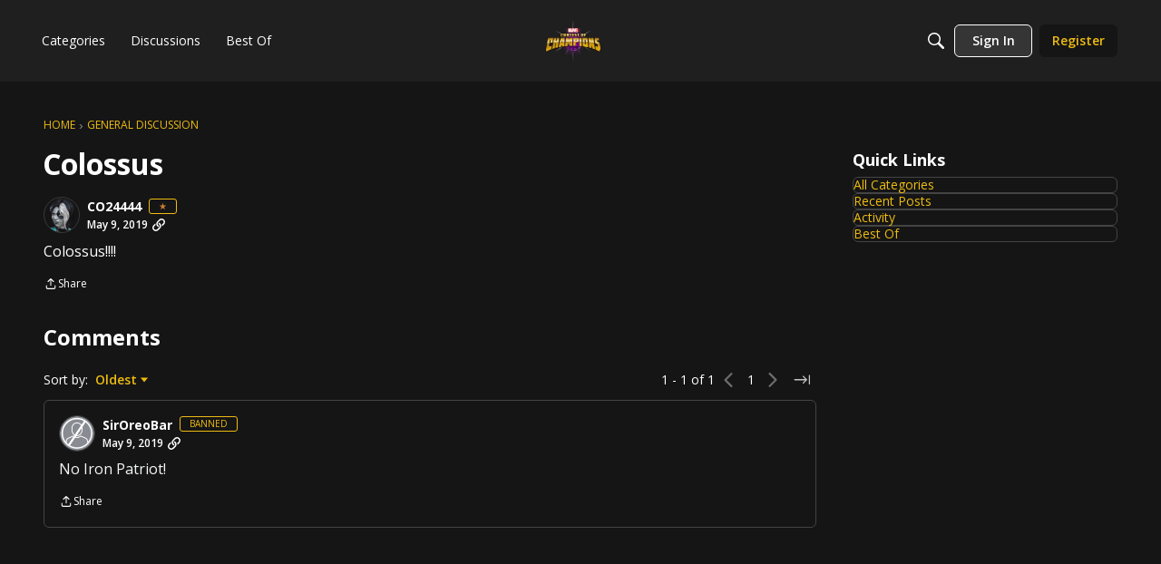

--- FILE ---
content_type: application/x-javascript
request_url: https://forums.playcontestofchampions.com/dist/v2/layouts/chunks/addons/dashboard/MembersSearchDomain.Cxkrdfaz.min.js
body_size: -144
content:
const __vite__mapDeps=(i,m=__vite__mapDeps,d=(m.f||(m.f=["../openapi-embed/layouts._xHqySZ2.css"])))=>i.map(i=>d[i]);
import{S as e,_ as o}from"../../../entries/layouts.CwOBmJST.min.js";const _=new e("members",()=>o(()=>import("./MembersSearchDomain.loadable.DLMtOpn0.min.js"),__vite__mapDeps([0]),import.meta.url));export{_ as M};
